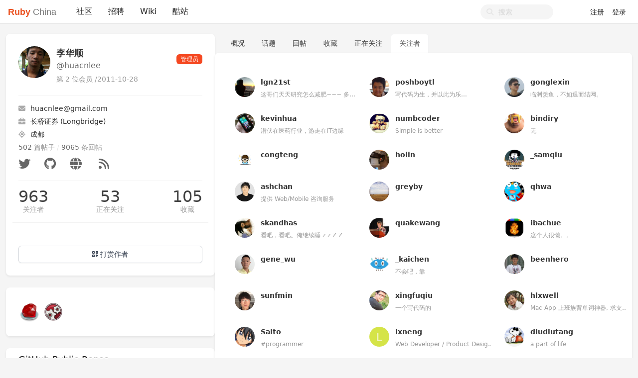

--- FILE ---
content_type: text/html; charset=utf-8
request_url: https://ruby-china.org/huacnlee/followers
body_size: 8590
content:
<!--
   _   _                      _                 _
  | | | |                    | |               | |
  | |_| | ___  _ __ ___   ___| | __ _ _ __   __| |
  |  _  |/ _ \| '_ ` _ \ / _ \ |/ _` | '_ \ / _` |
  | | | | (_) | | | | | |  __/ | (_| | | | | (_| |
  \_| |_/\___/|_| |_| |_|\___|_|\__,_|_| |_|\__,_|
  ------------------------------------------------
            https://github.com/ruby-china/homeland

  - Ruby:  3.4.1-p0
  - Rails: 8.0.2
  - Homeland: 3.11.0
-->
<!DOCTYPE html>
<html>
  <head>
    <meta charset='utf-8'>
    <meta name="viewport" content="width=device-width, initial-scale=1, maximum-scale=1, user-scalable=no">
    <meta name="theme" content="auto">
    <meta name="locale" content="zh-CN">
    <title>huacnlee (李华顺) · 关注者 · Ruby China</title>
    <meta name="apple-mobile-web-app-capable" content="no">
    <meta content='True' name='HandheldFriendly'>
    <link rel="alternate" type="application/rss+xml" title="Subscribe" href="https://ruby-china.org/topics/feed">
    <meta name="theme-color" media="(prefers-color-scheme: light)" content="#FFFFFF">
    <meta name="theme-color" media="(prefers-color-scheme: dark)"  content="#171717">
    <link rel="manifest" href="/manifest.webmanifest">
    <link rel="stylesheet" href="/packs/css/front-d199bacb.css" data-turbolinks-track="reload" />
    
    
    <script src="/packs/js/runtime-e38d543f4ebd03d2cfd2.js"></script>
<script src="/packs/js/476-69ed2b64a5ece8363c2a.js"></script>
<script src="/packs/js/application-77031a65a961f888b5f3.js"></script>
      <link rel="alternate" type="application/rss+xml" title="RSS" href="https://ruby-china.org/huacnlee/feed">

    <meta name="action-cable-url" content="/cable" />
    <meta name="csrf-param" content="authenticity_token" />
<meta name="csrf-token" content="ghS_yQMczAjz6IWy9W6UZ9MSuGjbyWNZ-oKDJWyu7mkCpvV9q-u4iSyMOW34LfirEgNeMqFD9CpxjGRCMmfHyg" />
    <meta name="apple-itunes-app" content="app-id=1072028763" />
<meta name="twitter:app:id:iphone" content="1072028763">
<meta name="twitter:site" content="@ruby_china" />
<meta name="theme-color" media="(prefers-color-scheme: light)" content="#FFFFFF">
<meta name="theme-color" media="(prefers-color-scheme: dark)"  content="#171717">
<meta name="twitter:image" content="https://l.ruby-china.com/photo/2018/bd93b12d-98d0-47a4-9f7a-128b8a3271f7.png" />
<link rel="icon" href="//l.ruby-china.com/photo/2016/c309db0b49cab85a32f756541ea0e2b0.png" />
<link rel="mask-icon" href="//l.ruby-china.com/photo/2016/8c03593544987c35a95d5f2e83e86e61.svg!large" />
<link rel="apple-touch-icon" href="//l.ruby-china.com/photo/2018/bd93b12d-98d0-47a4-9f7a-128b8a3271f7.png!large" />

<style type="text/css">
.header { box-shadow: none !important; }
.header .navbar-brand b { color: #EB5424 !important; }
.header .navbar-nav .nav-item a.nav-link:active,
.turbolinks-progress-bar { color: #EB5424 !important; }
abbr {  text-decoration: none; }
</style>
    <meta name="twitter:card" content="summary">
    <meta property="twitter:title" content="huacnlee (李华顺) · 关注者">
    <meta name="generator" content="Homeland 3.11.0" />
  </head>
  <body class="page-users" data-controller-name="users">
    <div class="flex items-stretch header navbar navbar-expand-md">
      <div class="container relative z-50 flex flex-wrap items-center px-3 mx-auto xl:px-0 md:flex-nowrap">
        <div class="navbar-header" data-turbolinks-permanent>
          <a href="/" class="navbar-brand text-base"><b>Ruby</b> China</a>
        </div>
        <button id="navbar-toggler" class="navbar-toggler" type="button">
          <span class="flex items-center justify-center"><i class="fa fa-bars"></i></span>
        </button>
        <div id="main-navbar"  class="items-center flex-1 hidden md:flex grow basis-full md:basis-auto">
          
          <ul id="main-nav-menu" class="navbar-nav my-0 flex flex-md-row list-none flex-col md:flex-row">
  <li class="nav-item"><a class="nav-link" href="/">社区</a></li><li class="nav-item"><a class="nav-link" href="/jobs">招聘</a></li><li class="nav-item"><a class="nav-link" href="/wiki">Wiki</a></li><li class="nav-item"><a class="nav-link" href="/sites">酷站</a></li>
  <li class="nav-gems nav-item d-none"><a href="https://gems.ruby-china.com" class="nav-link" target="_blank" rel="noopener">Gems</a></li>

</ul>

        </div>
        <div class="navbar-right">
          <form class="form-search active" action="/search" method="GET">
            <i class="fa btn-search fa-search"></i>
            <input type="text" name="q" value="" placeholder="搜索"></input>
          </form>
          <ul class="nav navbar-nav user-bar">
      <li class="nav-item"><a class="nav-link" href="/account/sign_up">注册</a></li>
    <li class="nav-item"><a class="nav-link" href="/account/sign_in">登录</a></li>
</ul>

        </div>
     </div>
  </div>
  
  <div id="main" class="container md:px-3">
    
    
<div class="flex flex-col md:flex-row gap-4">
  <div class="sidebar w-full md:w-1/3 shrink-0" id='sidebar'>
  <div class="mb-4 card profile">
    <div class="card-body">
      <div class="media">
        <div class="mr-3 avatar media-left">
          <div class='image'><img class="media-object avatar-96" src="https://l.ruby-china.com/user/avatar/2/de6df3.png!lg" /></div>
        </div>
        <div class="media-body">
          <div class="flex items-center item name-box md:justify-between">
            <div>
                <div class="fullname">李华顺</div>
              <div class="login">@huacnlee</div>
            </div>
            <div class="user-badge">
              <div class="level"><span class="badge-role role-admin" style="background: #f54821;">管理员</span></div>
            </div>
          </div>
          <div class="flex item number align-items-center">
            第 2 位会员 / <span title="Since">2011-10-28</span>
          </div>
        </div>
      </div>
      <hr>
      <div class="user-items">
          <div class="item"><a href="/cdn-cgi/l/email-protection#9cbcf4e9fdfff2f0f9f9dcfbf1fdf5f0b2fff3f1"><i class='icon fa fa-email'></i> <span class="__cf_email__" data-cfemail="afc7daceccc1c3cacaefc8c2cec6c381ccc0c2">[email&#160;protected]</span></a></div>
          <div class="item company">
            <i class='icon fa fa-company'></i> 长桥证券 (Longbridge)
          </div>
          <div class="item location" title="Location">
            <i class='icon fa fa-location'></i> <a href="/users/city/%E6%88%90%E9%83%BD">成都</a>
          </div>
        <div class="item counts">
          <span>502</span> 篇帖子
          <span class="divider">/</span>
          <span>9065</span> 条回帖
        </div>
        <div class="item social">
            <a class="twitter" rel="nofollow" href="https://twitter.com/huacnlee"><i class='icon fab fa-twitter'></i> </a>
              <a target="_blank" rel="nofollow" href="https://github.com/huacnlee"><i class='icon fab fa-github'></i> </a>
            <a target="_blank" rel="nofollow" href="https://huacnlee.github.io"><i class='icon fa fa-globe'></i></a>
          <a target="_blank" rel="nofollow" href="https://ruby-china.org/huacnlee/feed"><i class='icon fa fa-rss'></i></a>
        </div>
      </div>
      <div class="flex items-center follow-info md:justify-between hide-ios">
        <div class="followers" data-login="huacnlee">
          <a class="counter" href="/huacnlee/followers">963</a>
          <a class="text" href="/huacnlee/followers">关注者</a>
        </div>
        <div class="following">
          <a class="counter" href="/huacnlee/following">53</a>
          <a class="text" href="/huacnlee/following">正在关注</a>
        </div>
        <div class="stars">
          <a class="counter" href="/huacnlee/favorites">105</a>
          <a class="text" href="/huacnlee/favorites">收藏</a>
        </div>
      </div>
        <div class="buttons row">
          <div class="col-sm-6">
            
          </div>
          <div class="col-sm-6">
            
          </div>
        </div>
      <div class="buttons">
        <a class="btn btn-block btn-secondary" data-remote="true" href="/huacnlee/reward"><i class='icon fa fa-qrcode'></i> <span>打赏作者</span></a>
      </div>
    </div>
  </div>
      <div class="mb-4 card user-teams">
        <div class="card-body">
            <a title="ruby-china (Ruby China)" href="/ruby-china"><img class="media-object avatar-48" src="https://l.ruby-china.com/team/avatar/27416.jpg!md" /></a>
            <a title="rails-engine (Rails Engine Gem)" href="/rails-engine"><img class="media-object avatar-48" src="https://l.ruby-china.com/team/avatar/27417.jpg!md" /></a>
        </div>
      </div>
  <div class="card d-md-none d-lg-block hidden-mobile" id="user_github_repos">
    <div class="card-header">GitHub Public Repos</div>
    <ul class="list-group list-group-flush">
      <li class="list-group-item">
        <div class="title">
          <a target="_blank" rel="nofollow" href="https://github.com/huacnlee/autocorrect">autocorrect</a>
          <span class="watchers" title="1521 Watchers">1521</span>
        </div>
        <p class="desc">
          A linter and formatter to help you to improve copywriting, correct spaces, words, and punctuation...
      </li>
      <li class="list-group-item">
        <div class="title">
          <a target="_blank" rel="nofollow" href="https://github.com/huacnlee/rails-settings-cached">rails-settings-cached</a>
          <span class="watchers" title="1119 Watchers">1119</span>
        </div>
        <p class="desc">
          Global settings for your Rails application.
      </li>
      <li class="list-group-item">
        <div class="title">
          <a target="_blank" rel="nofollow" href="https://github.com/huacnlee/rucaptcha">rucaptcha</a>
          <span class="watchers" title="697 Watchers">697</span>
        </div>
        <p class="desc">
          Captcha Gem for Rails, which generates captcha image by Rust.
      </li>
      <li class="list-group-item">
        <div class="title">
          <a target="_blank" rel="nofollow" href="https://github.com/huacnlee/zed-theme-macos-classic">zed-theme-macos-classic</a>
          <span class="watchers" title="123 Watchers">123</span>
        </div>
        <p class="desc">
          A macOS native style theme for Zed, let it same like native app in macOS.
      </li>
      <li class="list-group-item">
        <div class="title">
          <a target="_blank" rel="nofollow" href="https://github.com/huacnlee/color-lsp">color-lsp</a>
          <span class="watchers" title="32 Watchers">32</span>
        </div>
        <p class="desc">
          A document color language server.
      </li>
      <li class="list-group-item">
        <div class="title">
          <a target="_blank" rel="nofollow" href="https://github.com/huacnlee/zed-extension-action">zed-extension-action</a>
          <span class="watchers" title="27 Watchers">27</span>
        </div>
        <p class="desc">
          GitHub Action for automatically bump Zed Extensions version after a release.
      </li>
      <li class="list-group-item">
        <div class="title">
          <a target="_blank" rel="nofollow" href="https://github.com/huacnlee/vscode-macos-classic.theme">vscode-macos-classic.t...</a>
          <span class="watchers" title="26 Watchers">26</span>
        </div>
        <p class="desc">
          macOS Classic theme for Visual Studio Code
      </li>
      <li class="list-group-item">
        <div class="title">
          <a target="_blank" rel="nofollow" href="https://github.com/huacnlee/zed-csv">zed-csv</a>
          <span class="watchers" title="16 Watchers">16</span>
        </div>
        <p class="desc">
          CSV support for Zed
      </li>
      <li class="list-group-item">
        <div class="title">
          <a target="_blank" rel="nofollow" href="https://github.com/huacnlee/autocorrect-action">autocorrect-action</a>
          <span class="watchers" title="11 Watchers">11</span>
        </div>
        <p class="desc">
          GitHub action for use AutoCorrect as lint
      </li>
      <li class="list-group-item">
        <div class="title">
          <a target="_blank" rel="nofollow" href="https://github.com/huacnlee/gpui-workspace">gpui-workspace</a>
          <span class="watchers" title="8 Watchers">8</span>
        </div>
        <p class="desc">
          Dock layout UI component for GPUI, that extracted from Zed project.
      </li>
    </ul>
    <div class="card-footer more">
      <a target="_blank" rel="nofollow" href="https://github.com/huacnlee">More on GitHub</a>
    </div>
</div>

</div>

  <div class="grow">
    <ul class="users-menu nav nav-tabs"><li class="nav-item"><a class="nav-link" href="/huacnlee">概况</a></li><li class="nav-item"><a class="nav-link" href="/huacnlee/topics">话题</a></li><li class="nav-item"><a class="nav-link" href="/huacnlee/replies">回帖</a></li><li class="nav-item"><a class="nav-link hide-ios hidden-mobile" href="/huacnlee/favorites">收藏</a></li><li class="nav-item"><a class="nav-link hidden-mobile" href="/huacnlee/following">正在关注</a></li><li class="nav-item"><a class="nav-link active hidden-mobile" href="/huacnlee/followers">关注者</a></li></ul>

    <div class="card">
      <div class="card-body">
        <div class="row mt-4">
    <div class="col-xs-12 col-sm-6 col-md-4 text-truncate">
      <div class="media user-card mb-4">
        <div class="media-left mr-3"><a title="lgn21st (Daniel Lv 吕国宁)" href="/lgn21st"><img class="media-object avatar-48" src="https://l.ruby-china.com/user/avatar/3/8cd1d3.png!md" /></a></div>
        <div class="media-body">
          <div class="media-heading"><a class="user-name" data-name="Daniel Lv 吕国宁" href="/lgn21st">lgn21st</a></div>
          <div class="infos mr-2">
            <div class="item tagline">这哥们天天研究怎么减肥~~~ 多年过去后，这哥们越来越肥！</div>
            <div class="item"></div>
          </div>
        </div>
      </div>
    </div>
    <div class="col-xs-12 col-sm-6 col-md-4 text-truncate">
      <div class="media user-card mb-4">
        <div class="media-left mr-3"><a title="poshboytl (Terry Tai)" href="/poshboytl"><img class="media-object avatar-48" src="https://l.ruby-china.com/user/avatar/4/b4c653.png!md" /></a></div>
        <div class="media-body">
          <div class="media-heading"><a class="user-name" data-name="Terry Tai" href="/poshboytl">poshboytl</a></div>
          <div class="infos mr-2">
            <div class="item tagline">写代码为生，并以此为乐...</div>
            <div class="item"></div>
          </div>
        </div>
      </div>
    </div>
    <div class="col-xs-12 col-sm-6 col-md-4 text-truncate">
      <div class="media user-card mb-4">
        <div class="media-left mr-3"><a title="gonglexin (秦关属楚)" href="/gonglexin"><img class="media-object avatar-48" src="https://l.ruby-china.com/user/avatar/20.jpg!md" /></a></div>
        <div class="media-body">
          <div class="media-heading"><a class="user-name" data-name="秦关属楚" href="/gonglexin">gonglexin</a></div>
          <div class="infos mr-2">
            <div class="item tagline">临渊羡鱼，不如退而结网。</div>
            <div class="item"></div>
          </div>
        </div>
      </div>
    </div>
    <div class="col-xs-12 col-sm-6 col-md-4 text-truncate">
      <div class="media user-card mb-4">
        <div class="media-left mr-3"><a title="kevinhua (Kevin Hua)" href="/kevinhua"><img class="media-object avatar-48" src="https://l.ruby-china.com/user/avatar/21.jpg!md" /></a></div>
        <div class="media-body">
          <div class="media-heading"><a class="user-name" data-name="Kevin Hua" href="/kevinhua">kevinhua</a></div>
          <div class="infos mr-2">
            <div class="item tagline">潜伏在医药行业，游走在IT边缘</div>
            <div class="item"></div>
          </div>
        </div>
      </div>
    </div>
    <div class="col-xs-12 col-sm-6 col-md-4 text-truncate">
      <div class="media user-card mb-4">
        <div class="media-left mr-3"><a title="numbcoder" href="/numbcoder"><img class="media-object avatar-48" src="https://l.ruby-china.com/user/avatar/27.jpg!md" /></a></div>
        <div class="media-body">
          <div class="media-heading"><a class="user-name" data-name="" href="/numbcoder">numbcoder</a></div>
          <div class="infos mr-2">
            <div class="item tagline">Simple is better</div>
            <div class="item"></div>
          </div>
        </div>
      </div>
    </div>
    <div class="col-xs-12 col-sm-6 col-md-4 text-truncate">
      <div class="media user-card mb-4">
        <div class="media-left mr-3"><a title="bindiry (yridnib)" href="/bindiry"><img class="media-object avatar-48" src="https://l.ruby-china.com/user/avatar/46.jpg!md" /></a></div>
        <div class="media-body">
          <div class="media-heading"><a class="user-name" data-name="yridnib" href="/bindiry">bindiry</a></div>
          <div class="infos mr-2">
            <div class="item tagline">无</div>
            <div class="item"></div>
          </div>
        </div>
      </div>
    </div>
    <div class="col-xs-12 col-sm-6 col-md-4 text-truncate">
      <div class="media user-card mb-4">
        <div class="media-left mr-3"><a title="congteng (congteng)" href="/congteng"><img class="media-object avatar-48" src="https://l.ruby-china.com/user/avatar/56.jpg!md" /></a></div>
        <div class="media-body">
          <div class="media-heading"><a class="user-name" data-name="congteng" href="/congteng">congteng</a></div>
          <div class="infos mr-2">
            <div class="item tagline"></div>
            <div class="item"></div>
          </div>
        </div>
      </div>
    </div>
    <div class="col-xs-12 col-sm-6 col-md-4 text-truncate">
      <div class="media user-card mb-4">
        <div class="media-left mr-3"><a title="holin (Holin)" href="/holin"><img class="media-object avatar-48" src="https://l.ruby-china.com/user/avatar/63.jpg!md" /></a></div>
        <div class="media-body">
          <div class="media-heading"><a class="user-name" data-name="Holin" href="/holin">holin</a></div>
          <div class="infos mr-2">
            <div class="item tagline"></div>
            <div class="item"></div>
          </div>
        </div>
      </div>
    </div>
    <div class="col-xs-12 col-sm-6 col-md-4 text-truncate">
      <div class="media user-card mb-4">
        <div class="media-left mr-3"><a title="_samqiu (S)" href="/_samqiu"><img class="media-object avatar-48" src="https://l.ruby-china.com/user/avatar/67/af3745.png!md" /></a></div>
        <div class="media-body">
          <div class="media-heading"><a class="user-name" data-name="S" href="/_samqiu">_samqiu</a></div>
          <div class="infos mr-2">
            <div class="item tagline"></div>
            <div class="item"></div>
          </div>
        </div>
      </div>
    </div>
    <div class="col-xs-12 col-sm-6 col-md-4 text-truncate">
      <div class="media user-card mb-4">
        <div class="media-left mr-3"><a title="ashchan (James Chen)" href="/ashchan"><img class="media-object avatar-48" src="https://l.ruby-china.com/user/avatar/78.jpg!md" /></a></div>
        <div class="media-body">
          <div class="media-heading"><a class="user-name" data-name="James Chen" href="/ashchan">ashchan</a></div>
          <div class="infos mr-2">
            <div class="item tagline">提供 Web/Mobile 咨询服务</div>
            <div class="item"></div>
          </div>
        </div>
      </div>
    </div>
    <div class="col-xs-12 col-sm-6 col-md-4 text-truncate">
      <div class="media user-card mb-4">
        <div class="media-left mr-3"><a title="greyby" href="/greyby"><img class="media-object avatar-48" src="https://l.ruby-china.com/user/avatar/110.jpg!md" /></a></div>
        <div class="media-body">
          <div class="media-heading"><a class="user-name" data-name="" href="/greyby">greyby</a></div>
          <div class="infos mr-2">
            <div class="item tagline"></div>
            <div class="item"></div>
          </div>
        </div>
      </div>
    </div>
    <div class="col-xs-12 col-sm-6 col-md-4 text-truncate">
      <div class="media user-card mb-4">
        <div class="media-left mr-3"><a title="qhwa" href="/qhwa"><img class="media-object avatar-48" src="https://l.ruby-china.com/user/avatar/130.jpg!md" /></a></div>
        <div class="media-body">
          <div class="media-heading"><a class="user-name" data-name="" href="/qhwa">qhwa</a></div>
          <div class="infos mr-2">
            <div class="item tagline"></div>
            <div class="item"></div>
          </div>
        </div>
      </div>
    </div>
    <div class="col-xs-12 col-sm-6 col-md-4 text-truncate">
      <div class="media user-card mb-4">
        <div class="media-left mr-3"><a title="skandhas" href="/skandhas"><img class="media-object avatar-48" src="https://l.ruby-china.com/user/avatar/146.jpg!md" /></a></div>
        <div class="media-body">
          <div class="media-heading"><a class="user-name" data-name="" href="/skandhas">skandhas</a></div>
          <div class="infos mr-2">
            <div class="item tagline">看吧，看吧。俺继续睡 z z Z Z</div>
            <div class="item"></div>
          </div>
        </div>
      </div>
    </div>
    <div class="col-xs-12 col-sm-6 col-md-4 text-truncate">
      <div class="media user-card mb-4">
        <div class="media-left mr-3"><a title="quakewang" href="/quakewang"><img class="media-object avatar-48" src="https://l.ruby-china.com/user/avatar/162.jpg!md" /></a></div>
        <div class="media-body">
          <div class="media-heading"><a class="user-name" data-name="" href="/quakewang">quakewang</a></div>
          <div class="infos mr-2">
            <div class="item tagline"></div>
            <div class="item"></div>
          </div>
        </div>
      </div>
    </div>
    <div class="col-xs-12 col-sm-6 col-md-4 text-truncate">
      <div class="media user-card mb-4">
        <div class="media-left mr-3"><a title="ibachue (Bachue Zhou)" href="/ibachue"><img class="media-object avatar-48" src="https://l.ruby-china.com/user/avatar/172.jpg!md" /></a></div>
        <div class="media-body">
          <div class="media-heading"><a class="user-name" data-name="Bachue Zhou" href="/ibachue">ibachue</a></div>
          <div class="infos mr-2">
            <div class="item tagline">这个人很懒。。</div>
            <div class="item"></div>
          </div>
        </div>
      </div>
    </div>
    <div class="col-xs-12 col-sm-6 col-md-4 text-truncate">
      <div class="media user-card mb-4">
        <div class="media-left mr-3"><a title="gene_wu" href="/gene_wu"><img class="media-object avatar-48" src="https://l.ruby-china.com/user/avatar/177.jpg!md" /></a></div>
        <div class="media-body">
          <div class="media-heading"><a class="user-name" data-name="" href="/gene_wu">gene_wu</a></div>
          <div class="infos mr-2">
            <div class="item tagline"></div>
            <div class="item"></div>
          </div>
        </div>
      </div>
    </div>
    <div class="col-xs-12 col-sm-6 col-md-4 text-truncate">
      <div class="media user-card mb-4">
        <div class="media-left mr-3"><a title="_kaichen (Kai)" href="/_kaichen"><img class="media-object avatar-48" src="https://l.ruby-china.com/user/avatar/178/ca87a5.jpg!md" /></a></div>
        <div class="media-body">
          <div class="media-heading"><a class="user-name" data-name="Kai" href="/_kaichen">_kaichen</a></div>
          <div class="infos mr-2">
            <div class="item tagline">不会吧，靠</div>
            <div class="item"></div>
          </div>
        </div>
      </div>
    </div>
    <div class="col-xs-12 col-sm-6 col-md-4 text-truncate">
      <div class="media user-card mb-4">
        <div class="media-left mr-3"><a title="beenhero (何斌)" href="/beenhero"><img class="media-object avatar-48" src="https://l.ruby-china.com/user/avatar/183.jpg!md" /></a></div>
        <div class="media-body">
          <div class="media-heading"><a class="user-name" data-name="何斌" href="/beenhero">beenhero</a></div>
          <div class="infos mr-2">
            <div class="item tagline"></div>
            <div class="item"></div>
          </div>
        </div>
      </div>
    </div>
    <div class="col-xs-12 col-sm-6 col-md-4 text-truncate">
      <div class="media user-card mb-4">
        <div class="media-left mr-3"><a title="sunfmin" href="/sunfmin"><img class="media-object avatar-48" src="https://l.ruby-china.com/user/avatar/193/551e00.jpeg!md" /></a></div>
        <div class="media-body">
          <div class="media-heading"><a class="user-name" data-name="" href="/sunfmin">sunfmin</a></div>
          <div class="infos mr-2">
            <div class="item tagline"></div>
            <div class="item"></div>
          </div>
        </div>
      </div>
    </div>
    <div class="col-xs-12 col-sm-6 col-md-4 text-truncate">
      <div class="media user-card mb-4">
        <div class="media-left mr-3"><a title="xingfuqiu (邱兴福)" href="/xingfuqiu"><img class="media-object avatar-48" src="https://l.ruby-china.com/user/avatar/194.jpg!md" /></a></div>
        <div class="media-body">
          <div class="media-heading"><a class="user-name" data-name="邱兴福" href="/xingfuqiu">xingfuqiu</a></div>
          <div class="infos mr-2">
            <div class="item tagline">一个写代码的</div>
            <div class="item"></div>
          </div>
        </div>
      </div>
    </div>
    <div class="col-xs-12 col-sm-6 col-md-4 text-truncate">
      <div class="media user-card mb-4">
        <div class="media-left mr-3"><a title="hlxwell (Michael He)" href="/hlxwell"><img class="media-object avatar-48" src="https://l.ruby-china.com/user/avatar/239.jpg!md" /></a></div>
        <div class="media-body">
          <div class="media-heading"><a class="user-name" data-name="Michael He" href="/hlxwell">hlxwell</a></div>
          <div class="infos mr-2">
            <div class="item tagline">Mac App 上班族背单词神器, 求支持www.memoryforcer.com</div>
            <div class="item"></div>
          </div>
        </div>
      </div>
    </div>
    <div class="col-xs-12 col-sm-6 col-md-4 text-truncate">
      <div class="media user-card mb-4">
        <div class="media-left mr-3"><a title="Saito" href="/Saito"><img class="media-object avatar-48" src="https://l.ruby-china.com/user/avatar/243.jpg!md" /></a></div>
        <div class="media-body">
          <div class="media-heading"><a class="user-name" data-name="" href="/Saito">Saito</a></div>
          <div class="infos mr-2">
            <div class="item tagline">#programmer</div>
            <div class="item"></div>
          </div>
        </div>
      </div>
    </div>
    <div class="col-xs-12 col-sm-6 col-md-4 text-truncate">
      <div class="media user-card mb-4">
        <div class="media-left mr-3"><a title="lxneng (罗小能)" href="/lxneng"><img class="media-object avatar-48" src="https://ruby-china.org/system/letter_avatars/l.png" /></a></div>
        <div class="media-body">
          <div class="media-heading"><a class="user-name" data-name="罗小能" href="/lxneng">lxneng</a></div>
          <div class="infos mr-2">
            <div class="item tagline">Web Developer / Product Design / Python / Pyramid / Rails / JavaScript</div>
            <div class="item"></div>
          </div>
        </div>
      </div>
    </div>
    <div class="col-xs-12 col-sm-6 col-md-4 text-truncate">
      <div class="media user-card mb-4">
        <div class="media-left mr-3"><a title="diudiutang (ForzaMilan)" href="/diudiutang"><img class="media-object avatar-48" src="https://l.ruby-china.com/user/avatar/292.jpg!md" /></a></div>
        <div class="media-body">
          <div class="media-heading"><a class="user-name" data-name="ForzaMilan" href="/diudiutang">diudiutang</a></div>
          <div class="infos mr-2">
            <div class="item tagline">a part of life</div>
            <div class="item"></div>
          </div>
        </div>
      </div>
    </div>
    <div class="col-xs-12 col-sm-6 col-md-4 text-truncate">
      <div class="media user-card mb-4">
        <div class="media-left mr-3"><a title="wikimo (wikimo)" href="/wikimo"><img class="media-object avatar-48" src="https://l.ruby-china.com/user/avatar/341.jpg!md" /></a></div>
        <div class="media-body">
          <div class="media-heading"><a class="user-name" data-name="wikimo" href="/wikimo">wikimo</a></div>
          <div class="infos mr-2">
            <div class="item tagline">互联网技术工作者，喜欢折腾、跑步、读书</div>
            <div class="item"></div>
          </div>
        </div>
      </div>
    </div>
    <div class="col-xs-12 col-sm-6 col-md-4 text-truncate">
      <div class="media user-card mb-4">
        <div class="media-left mr-3"><a title="kgen (Kgen Bao)" href="/kgen"><img class="media-object avatar-48" src="https://l.ruby-china.com/user/avatar/370.png!md" /></a></div>
        <div class="media-body">
          <div class="media-heading"><a class="user-name" data-name="Kgen Bao" href="/kgen">kgen</a></div>
          <div class="infos mr-2">
            <div class="item tagline"></div>
            <div class="item"></div>
          </div>
        </div>
      </div>
    </div>
    <div class="col-xs-12 col-sm-6 col-md-4 text-truncate">
      <div class="media user-card mb-4">
        <div class="media-left mr-3"><a title="rainchen (RainChen)" href="/rainchen"><img class="media-object avatar-48" src="https://l.ruby-china.com/user/avatar/377.jpg!md" /></a></div>
        <div class="media-body">
          <div class="media-heading"><a class="user-name" data-name="RainChen" href="/rainchen">rainchen</a></div>
          <div class="infos mr-2">
            <div class="item tagline"></div>
            <div class="item"></div>
          </div>
        </div>
      </div>
    </div>
    <div class="col-xs-12 col-sm-6 col-md-4 text-truncate">
      <div class="media user-card mb-4">
        <div class="media-left mr-3"><a title="danielfeng (Danielfeng)" href="/danielfeng"><img class="media-object avatar-48" src="https://l.ruby-china.com/user/avatar/407/4c4511.jpg!md" /></a></div>
        <div class="media-body">
          <div class="media-heading"><a class="user-name" data-name="Danielfeng" href="/danielfeng">danielfeng</a></div>
          <div class="infos mr-2">
            <div class="item tagline"></div>
            <div class="item"></div>
          </div>
        </div>
      </div>
    </div>
    <div class="col-xs-12 col-sm-6 col-md-4 text-truncate">
      <div class="media user-card mb-4">
        <div class="media-left mr-3"><a title="beiersi (贝尔斯)" href="/beiersi"><img class="media-object avatar-48" src="https://l.ruby-china.com/user/avatar/438.png!md" /></a></div>
        <div class="media-body">
          <div class="media-heading"><a class="user-name" data-name="贝尔斯" href="/beiersi">beiersi</a></div>
          <div class="infos mr-2">
            <div class="item tagline"></div>
            <div class="item"></div>
          </div>
        </div>
      </div>
    </div>
    <div class="col-xs-12 col-sm-6 col-md-4 text-truncate">
      <div class="media user-card mb-4">
        <div class="media-left mr-3"><a title="zhujg" href="/zhujg"><img class="media-object avatar-48" src="https://l.ruby-china.com/user/avatar/466.jpg!md" /></a></div>
        <div class="media-body">
          <div class="media-heading"><a class="user-name" data-name="" href="/zhujg">zhujg</a></div>
          <div class="infos mr-2">
            <div class="item tagline"></div>
            <div class="item"></div>
          </div>
        </div>
      </div>
    </div>
    <div class="col-xs-12 col-sm-6 col-md-4 text-truncate">
      <div class="media user-card mb-4">
        <div class="media-left mr-3"><a title="songlipeng2003 (舞命小丢)" href="/songlipeng2003"><img class="media-object avatar-48" src="https://l.ruby-china.com/user/avatar/503.jpg!md" /></a></div>
        <div class="media-body">
          <div class="media-heading"><a class="user-name" data-name="舞命小丢" href="/songlipeng2003">songlipeng2003</a></div>
          <div class="infos mr-2">
            <div class="item tagline"></div>
            <div class="item"></div>
          </div>
        </div>
      </div>
    </div>
    <div class="col-xs-12 col-sm-6 col-md-4 text-truncate">
      <div class="media user-card mb-4">
        <div class="media-left mr-3"><a title="kewin (kewin)" href="/kewin"><img class="media-object avatar-48" src="https://l.ruby-china.com/user/avatar/515.jpg!md" /></a></div>
        <div class="media-body">
          <div class="media-heading"><a class="user-name" data-name="kewin" href="/kewin">kewin</a></div>
          <div class="infos mr-2">
            <div class="item tagline"></div>
            <div class="item"></div>
          </div>
        </div>
      </div>
    </div>
    <div class="col-xs-12 col-sm-6 col-md-4 text-truncate">
      <div class="media user-card mb-4">
        <div class="media-left mr-3"><a title="zcq100 (Yarn0176)" href="/zcq100"><img class="media-object avatar-48" src="https://l.ruby-china.com/user/avatar/554/61bf4e.png!md" /></a></div>
        <div class="media-body">
          <div class="media-heading"><a class="user-name" data-name="Yarn0176" href="/zcq100">zcq100</a></div>
          <div class="infos mr-2">
            <div class="item tagline"></div>
            <div class="item"></div>
          </div>
        </div>
      </div>
    </div>
    <div class="col-xs-12 col-sm-6 col-md-4 text-truncate">
      <div class="media user-card mb-4">
        <div class="media-left mr-3"><a title="camel (Cam)" href="/camel"><img class="media-object avatar-48" src="https://l.ruby-china.com/user/avatar/558.jpg!md" /></a></div>
        <div class="media-body">
          <div class="media-heading"><a class="user-name" data-name="Cam" href="/camel">camel</a></div>
          <div class="infos mr-2">
            <div class="item tagline">阿里巴巴急招前端，邮件简历</div>
            <div class="item"></div>
          </div>
        </div>
      </div>
    </div>
    <div class="col-xs-12 col-sm-6 col-md-4 text-truncate">
      <div class="media user-card mb-4">
        <div class="media-left mr-3"><a title="cao7113 (草色青青)" href="/cao7113"><img class="media-object avatar-48" src="https://l.ruby-china.com/user/avatar/648.jpeg!md" /></a></div>
        <div class="media-body">
          <div class="media-heading"><a class="user-name" data-name="草色青青" href="/cao7113">cao7113</a></div>
          <div class="infos mr-2">
            <div class="item tagline"></div>
            <div class="item"></div>
          </div>
        </div>
      </div>
    </div>
    <div class="col-xs-12 col-sm-6 col-md-4 text-truncate">
      <div class="media user-card mb-4">
        <div class="media-left mr-3"><a title="xiaogui (郭威)" href="/xiaogui"><img class="media-object avatar-48" src="https://l.ruby-china.com/user/avatar/667.jpeg!md" /></a></div>
        <div class="media-body">
          <div class="media-heading"><a class="user-name" data-name="郭威" href="/xiaogui">xiaogui</a></div>
          <div class="infos mr-2">
            <div class="item tagline"></div>
            <div class="item"></div>
          </div>
        </div>
      </div>
    </div>
    <div class="col-xs-12 col-sm-6 col-md-4 text-truncate">
      <div class="media user-card mb-4">
        <div class="media-left mr-3"><a title="xinzhi (项新知)" href="/xinzhi"><img class="media-object avatar-48" src="https://l.ruby-china.com/user/avatar/676.jpg!md" /></a></div>
        <div class="media-body">
          <div class="media-heading"><a class="user-name" data-name="项新知" href="/xinzhi">xinzhi</a></div>
          <div class="infos mr-2">
            <div class="item tagline">36氪正在找Rails开发者 <a href="/cdn-cgi/l/email-protection" class="__cf_email__" data-cfemail="3a4253544052537a090c514814595557">[email&#160;protected]</a></div>
            <div class="item"></div>
          </div>
        </div>
      </div>
    </div>
    <div class="col-xs-12 col-sm-6 col-md-4 text-truncate">
      <div class="media user-card mb-4">
        <div class="media-left mr-3"><a title="ShiningRay (曹力)" href="/ShiningRay"><img class="media-object avatar-48" src="https://l.ruby-china.com/user/avatar/729.jpg!md" /></a></div>
        <div class="media-body">
          <div class="media-heading"><a class="user-name" data-name="曹力" href="/ShiningRay">ShiningRay</a></div>
          <div class="infos mr-2">
            <div class="item tagline"></div>
            <div class="item"></div>
          </div>
        </div>
      </div>
    </div>
    <div class="col-xs-12 col-sm-6 col-md-4 text-truncate">
      <div class="media user-card mb-4">
        <div class="media-left mr-3"><a title="psvr (Minqi Pan)" href="/psvr"><img class="media-object avatar-48" src="https://l.ruby-china.com/user/avatar/756/2da79b.jpeg!md" /></a></div>
        <div class="media-body">
          <div class="media-heading"><a class="user-name" data-name="Minqi Pan" href="/psvr">psvr</a></div>
          <div class="infos mr-2">
            <div class="item tagline">http://www.minqi-pan.com</div>
            <div class="item"></div>
          </div>
        </div>
      </div>
    </div>
    <div class="col-xs-12 col-sm-6 col-md-4 text-truncate">
      <div class="media user-card mb-4">
        <div class="media-left mr-3"><a title="ichord" href="/ichord"><img class="media-object avatar-48" src="https://l.ruby-china.com/user/avatar/818.jpg!md" /></a></div>
        <div class="media-body">
          <div class="media-heading"><a class="user-name" data-name="" href="/ichord">ichord</a></div>
          <div class="infos mr-2">
            <div class="item tagline">Hi. I&#39;m iChord</div>
            <div class="item"></div>
          </div>
        </div>
      </div>
    </div>
    <div class="col-xs-12 col-sm-6 col-md-4 text-truncate">
      <div class="media user-card mb-4">
        <div class="media-left mr-3"><a title="alphaliu (Alpha)" href="/alphaliu"><img class="media-object avatar-48" src="https://l.ruby-china.com/user/avatar/861.jpg!md" /></a></div>
        <div class="media-body">
          <div class="media-heading"><a class="user-name" data-name="Alpha" href="/alphaliu">alphaliu</a></div>
          <div class="infos mr-2">
            <div class="item tagline"></div>
            <div class="item"></div>
          </div>
        </div>
      </div>
    </div>
    <div class="col-xs-12 col-sm-6 col-md-4 text-truncate">
      <div class="media user-card mb-4">
        <div class="media-left mr-3"><a title="qinjker (jack.qin)" href="/qinjker"><img class="media-object avatar-48" src="https://l.ruby-china.com/user/avatar/869.jpg!md" /></a></div>
        <div class="media-body">
          <div class="media-heading"><a class="user-name" data-name="jack.qin" href="/qinjker">qinjker</a></div>
          <div class="infos mr-2">
            <div class="item tagline">爱生活爱ruby</div>
            <div class="item"></div>
          </div>
        </div>
      </div>
    </div>
    <div class="col-xs-12 col-sm-6 col-md-4 text-truncate">
      <div class="media user-card mb-4">
        <div class="media-left mr-3"><a title="happyaxu (阿许)" href="/happyaxu"><img class="media-object avatar-48" src="https://l.ruby-china.com/user/avatar/876.jpg!md" /></a></div>
        <div class="media-body">
          <div class="media-heading"><a class="user-name" data-name="阿许" href="/happyaxu">happyaxu</a></div>
          <div class="infos mr-2">
            <div class="item tagline">爬的虽慢，但我一直在坚持。</div>
            <div class="item"></div>
          </div>
        </div>
      </div>
    </div>
    <div class="col-xs-12 col-sm-6 col-md-4 text-truncate">
      <div class="media user-card mb-4">
        <div class="media-left mr-3"><a title="robertyu (robertyu)" href="/robertyu"><img class="media-object avatar-48" src="https://l.ruby-china.com/user/avatar/910.jpg!md" /></a></div>
        <div class="media-body">
          <div class="media-heading"><a class="user-name" data-name="robertyu" href="/robertyu">robertyu</a></div>
          <div class="infos mr-2">
            <div class="item tagline">在rails的道路上一直走下去</div>
            <div class="item"></div>
          </div>
        </div>
      </div>
    </div>
    <div class="col-xs-12 col-sm-6 col-md-4 text-truncate">
      <div class="media user-card mb-4">
        <div class="media-left mr-3"><a title="chinacheng" href="/chinacheng"><img class="media-object avatar-48" src="https://l.ruby-china.com/user/avatar/947.jpg!md" /></a></div>
        <div class="media-body">
          <div class="media-heading"><a class="user-name" data-name="" href="/chinacheng">chinacheng</a></div>
          <div class="infos mr-2">
            <div class="item tagline">曾经张狂少年时，平心、静气</div>
            <div class="item"></div>
          </div>
        </div>
      </div>
    </div>
    <div class="col-xs-12 col-sm-6 col-md-4 text-truncate">
      <div class="media user-card mb-4">
        <div class="media-left mr-3"><a title="he9qi (何麒)" href="/he9qi"><img class="media-object avatar-48" src="https://l.ruby-china.com/user/avatar/994.jpg!md" /></a></div>
        <div class="media-body">
          <div class="media-heading"><a class="user-name" data-name="何麒" href="/he9qi">he9qi</a></div>
          <div class="infos mr-2">
            <div class="item tagline"></div>
            <div class="item"></div>
          </div>
        </div>
      </div>
    </div>
    <div class="col-xs-12 col-sm-6 col-md-4 text-truncate">
      <div class="media user-card mb-4">
        <div class="media-left mr-3"><a title="zuozuo (zorro)" href="/zuozuo"><img class="media-object avatar-48" src="https://l.ruby-china.com/user/avatar/1085/0e8349.jpg!md" /></a></div>
        <div class="media-body">
          <div class="media-heading"><a class="user-name" data-name="zorro" href="/zuozuo">zuozuo</a></div>
          <div class="infos mr-2">
            <div class="item tagline">coder</div>
            <div class="item"></div>
          </div>
        </div>
      </div>
    </div>
    <div class="col-xs-12 col-sm-6 col-md-4 text-truncate">
      <div class="media user-card mb-4">
        <div class="media-left mr-3"><a title="jasl (Jasl)" href="/jasl"><img class="media-object avatar-48" src="https://l.ruby-china.com/user/avatar/1107.jpg!md" /></a></div>
        <div class="media-body">
          <div class="media-heading"><a class="user-name" data-name="Jasl" href="/jasl">jasl</a></div>
          <div class="infos mr-2">
            <div class="item tagline">Ass♂we♂can</div>
            <div class="item"></div>
          </div>
        </div>
      </div>
    </div>
    <div class="col-xs-12 col-sm-6 col-md-4 text-truncate">
      <div class="media user-card mb-4">
        <div class="media-left mr-3"><a title="mobiwolf (mobiwolf)" href="/mobiwolf"><img class="media-object avatar-48" src="https://l.ruby-china.com/user/avatar/1153.jpg!md" /></a></div>
        <div class="media-body">
          <div class="media-heading"><a class="user-name" data-name="mobiwolf" href="/mobiwolf">mobiwolf</a></div>
          <div class="infos mr-2">
            <div class="item tagline">思考，坚持，努力，加油！</div>
            <div class="item"></div>
          </div>
        </div>
      </div>
    </div>
    <div class="col-xs-12 col-sm-6 col-md-4 text-truncate">
      <div class="media user-card mb-4">
        <div class="media-left mr-3"><a title="eddix (eddiecharm)" href="/eddix"><img class="media-object avatar-48" src="https://ruby-china.org/system/letter_avatars/e.png" /></a></div>
        <div class="media-body">
          <div class="media-heading"><a class="user-name" data-name="eddiecharm" href="/eddix">eddix</a></div>
          <div class="infos mr-2">
            <div class="item tagline"></div>
            <div class="item"></div>
          </div>
        </div>
      </div>
    </div>
    <div class="col-xs-12 col-sm-6 col-md-4 text-truncate">
      <div class="media user-card mb-4">
        <div class="media-left mr-3"><a title="desert (糖拌西红柿)" href="/desert"><img class="media-object avatar-48" src="https://ruby-china.org/system/letter_avatars/d.png" /></a></div>
        <div class="media-body">
          <div class="media-heading"><a class="user-name" data-name="糖拌西红柿" href="/desert">desert</a></div>
          <div class="infos mr-2">
            <div class="item tagline"></div>
            <div class="item"></div>
          </div>
        </div>
      </div>
    </div>
    <div class="col-xs-12 col-sm-6 col-md-4 text-truncate">
      <div class="media user-card mb-4">
        <div class="media-left mr-3"><a title="juanito (Juanito Fatas)" href="/juanito"><img class="media-object avatar-48" src="https://l.ruby-china.com/user/avatar/1510/1a2540.jpg!md" /></a></div>
        <div class="media-body">
          <div class="media-heading"><a class="user-name" data-name="Juanito Fatas" href="/juanito">juanito</a></div>
          <div class="infos mr-2">
            <div class="item tagline"></div>
            <div class="item"></div>
          </div>
        </div>
      </div>
    </div>
    <div class="col-xs-12 col-sm-6 col-md-4 text-truncate">
      <div class="media user-card mb-4">
        <div class="media-left mr-3"><a title="jialezhang (jialezhang)" href="/jialezhang"><img class="media-object avatar-48" src="https://l.ruby-china.com/user/avatar/1521.jpg!md" /></a></div>
        <div class="media-body">
          <div class="media-heading"><a class="user-name" data-name="jialezhang" href="/jialezhang">jialezhang</a></div>
          <div class="infos mr-2">
            <div class="item tagline"></div>
            <div class="item"></div>
          </div>
        </div>
      </div>
    </div>
    <div class="col-xs-12 col-sm-6 col-md-4 text-truncate">
      <div class="media user-card mb-4">
        <div class="media-left mr-3"><a title="ericguo (Eric-Guo)" href="/ericguo"><img class="media-object avatar-48" src="https://l.ruby-china.com/user/avatar/1665/3f45c4.jpg!md" /></a></div>
        <div class="media-body">
          <div class="media-heading"><a class="user-name" data-name="Eric-Guo" href="/ericguo">ericguo</a></div>
          <div class="infos mr-2">
            <div class="item tagline">Codex PR &amp; commit submitter, specialist on Rails and React.</div>
            <div class="item"></div>
          </div>
        </div>
      </div>
    </div>
    <div class="col-xs-12 col-sm-6 col-md-4 text-truncate">
      <div class="media user-card mb-4">
        <div class="media-left mr-3"><a title="justin (陆晓勇)" href="/justin"><img class="media-object avatar-48" src="https://l.ruby-china.com/user/avatar/1680.png!md" /></a></div>
        <div class="media-body">
          <div class="media-heading"><a class="user-name" data-name="陆晓勇" href="/justin">justin</a></div>
          <div class="infos mr-2">
            <div class="item tagline"></div>
            <div class="item"></div>
          </div>
        </div>
      </div>
    </div>
    <div class="col-xs-12 col-sm-6 col-md-4 text-truncate">
      <div class="media user-card mb-4">
        <div class="media-left mr-3"><a title="hujinpu (Jinpu Hu)" href="/hujinpu"><img class="media-object avatar-48" src="https://ruby-china.org/system/letter_avatars/h.png" /></a></div>
        <div class="media-body">
          <div class="media-heading"><a class="user-name" data-name="Jinpu Hu" href="/hujinpu">hujinpu</a></div>
          <div class="infos mr-2">
            <div class="item tagline"></div>
            <div class="item"></div>
          </div>
        </div>
      </div>
    </div>
    <div class="col-xs-12 col-sm-6 col-md-4 text-truncate">
      <div class="media user-card mb-4">
        <div class="media-left mr-3"><a title="Leron (leronknow)" href="/Leron"><img class="media-object avatar-48" src="https://l.ruby-china.com/user/avatar/1801.jpg!md" /></a></div>
        <div class="media-body">
          <div class="media-heading"><a class="user-name" data-name="leronknow" href="/Leron">Leron</a></div>
          <div class="infos mr-2">
            <div class="item tagline"></div>
            <div class="item"></div>
          </div>
        </div>
      </div>
    </div>
    <div class="col-xs-12 col-sm-6 col-md-4 text-truncate">
      <div class="media user-card mb-4">
        <div class="media-left mr-3"><a title="yibeio (易北)" href="/yibeio"><img class="media-object avatar-48" src="https://l.ruby-china.com/user/avatar/2010.jpg!md" /></a></div>
        <div class="media-body">
          <div class="media-heading"><a class="user-name" data-name="易北" href="/yibeio">yibeio</a></div>
          <div class="infos mr-2">
            <div class="item tagline"></div>
            <div class="item"></div>
          </div>
        </div>
      </div>
    </div>
    <div class="col-xs-12 col-sm-6 col-md-4 text-truncate">
      <div class="media user-card mb-4">
        <div class="media-left mr-3"><a title="yuexiwei (Gavin)" href="/yuexiwei"><img class="media-object avatar-48" src="https://l.ruby-china.com/user/avatar/2029.jpg!md" /></a></div>
        <div class="media-body">
          <div class="media-heading"><a class="user-name" data-name="Gavin" href="/yuexiwei">yuexiwei</a></div>
          <div class="infos mr-2">
            <div class="item tagline"></div>
            <div class="item"></div>
          </div>
        </div>
      </div>
    </div>
    <div class="col-xs-12 col-sm-6 col-md-4 text-truncate">
      <div class="media user-card mb-4">
        <div class="media-left mr-3"><a title="yangjindong (Jindong Yang)" href="/yangjindong"><img class="media-object avatar-48" src="https://l.ruby-china.com/user/avatar/2067.jpg!md" /></a></div>
        <div class="media-body">
          <div class="media-heading"><a class="user-name" data-name="Jindong Yang" href="/yangjindong">yangjindong</a></div>
          <div class="infos mr-2">
            <div class="item tagline"></div>
            <div class="item"></div>
          </div>
        </div>
      </div>
    </div>
</div>

      </div>
      <div class="card-footer clearfix">
          <ul class="pagination">
    
          <li class='page-item active'>
    <a remote="false" class="page-link">1</a>
  </li>

          <li class="page-item">
    <a rel="next" class="page-link" href="/huacnlee/followers?page=2">2</a>
  </li>

          <li class="page-item">
    <a class="page-link" href="/huacnlee/followers?page=3">3</a>
  </li>

        <li class='page-item disabled'>
  <a class="page-link">&hellip;</a>
</li>

          <li class="page-item">
    <a class="page-link" href="/huacnlee/followers?page=16">16</a>
  </li>

          <li class="page-item">
    <a class="page-link" href="/huacnlee/followers?page=17">17</a>
  </li>

    <li class="page-item next">
  <a rel="next" class="page-link" href="/huacnlee/followers?page=2">下一页 <i class="fa fa-angle-right"></i></a>
</li>

  </ul>

      </div>
    </div>
  </div>
</div>

  </div>
    <footer class="footer" id="footer" data-turbolinks-permanent>
      <div class="container mx-auto">
        <div class="media" data-turbolinks="false">
  <div class="media-left" style="margin-right:20px;">
    <img class="media-object" src="//l.ruby-china.com/photo/2016/c309db0b49cab85a32f756541ea0e2b0.png" style="width: 64px;" />
  </div>
  
  <div class="media-body">
    <div class="links">
      <a href="/wiki/about">关于</a> / <a href="http://rubyconfchina.org" target="_blank" title="RubyConf China 大会">RubyConf</a> / <a href="/wiki/ruby-mirror" title="Ruby 镜像">Ruby 镜像</a> / <a href="https://
gems.ruby-china.com" target="_blank" title="RubyGems 镜像">RubyGems 镜像</a> / <a href="/users">活跃会员</a> / <a href="/teams">组织</a> / <a href="https://api.ruby-china.org">API</a> / <a href="/wiki/contributors">贡献者</a>
    </div>
    <div class="copyright">
      由众多爱好者共同维护的 Ruby 中文社区，本站使用 <a href="https://homeland.ruby-china.org">Homeland</a> 构建，并采用 Docker 部署。
    </div>
<div class="supports" style="margin: 10px 0;">
    <span style="margin-right: 20px">服务器由 <a href="http://www.ucloud.cn/?utm_source=zanzhu&utm_campaign=rubychina&utm_medium=display&utm_content=yejiao&ytag=rubychina_logo" target="_blank"  rel="twipsy" title="本站服务器由 UCloud 赞助"><img src="//l.ruby-china.com/photo/2016/e1eb47a05578576bf134da65736cc5b4.png" style='height: 20px; margin-top: -2px' /></a> 赞助</span>
    <span style="margin-right: 20px">CDN 由 <a href="https://www.upyun.com/https.html?utm_source=ruby&utm_medium=Referral&utm_content=httpsad" target="_blank" style="display:inline-block;" rel="twipsy"  title="CDN, Ruby Mirror, RubyGems CDN 由又拍云赞助"><img src="//l.ruby-china.com/photo/2017/e094bd44-fd71-4ab7-9dcf-f4931f480705.png" style="height: 20px; margin-top: -2px" /></a> 赞助</span>
   </div>
   <div class="links" style="margin-top:8px" >
     <span class="socials">
     <a href="https://github.com/ruby-china" target="_blank" rel="nofollow" title="本站在 GitHub 上面的开源内容"><i class="fab fa-github"></i></a>
     <a href="https://twitter.com/ruby_china" target="_blank" rel="nofollow" title="本站的 Twitter 账号"><i class="fab fa-twitter"></i></a>
     <a href="http://weibo.com/u/3168836987" target="_blank" rel="nofollow" title="本站的 Weibo 账号"><i class="fab fa-weibo"></i></a>
     <a href="https://www.youtube.com/channel/UCOLKFS_uA7nX26_u8z9V9og/feed" target="_blank" rel="nofollow" title="本站在 YouTube 上面的视频内容"><i class="fab fa-youtube"></i></a>
     <a href="/topics/feed" target="_blank" rel="nofollow"><i class="fa fa-rss"></i></a>
     </span>

     <span style="margin-left:20px;"><a href="https://itunes.apple.com/us/app/ruby-china/id1072028763">iOS 客户端</a> / <a href="https://play.google.com/store/apps/details?id=org.ruby_china.android">Android 客户端</a></span>

     <a href="?locale=zh-CN" rel="nofollow" style="margin-left: 20px">简体中文</a> / <a href="?locale=en" rel="nofollow">English</a>
   </div>
  </div>
</div>
      </div>
    </footer>
  <script data-cfasync="false" src="/cdn-cgi/scripts/5c5dd728/cloudflare-static/email-decode.min.js"></script><script type="text/javascript" data-turbolinks-eval="false">
    App.root_url = "https://ruby-china.org/";
    App.asset_url = "https://l.ruby-china.com";
    App.twemoji_url = "https://twemoji.ruby-china.com/2";
    App.locale = "zh-CN";
  </script>
  
  <script>
    ga('create', 'G-JSHKWZ664J', 'auto');
    ga('require', 'displayfeatures');
    ga('send', 'pageview');
  </script>
  <div class="zoom-overlay"></div>
<script defer src="https://static.cloudflareinsights.com/beacon.min.js/vcd15cbe7772f49c399c6a5babf22c1241717689176015" integrity="sha512-ZpsOmlRQV6y907TI0dKBHq9Md29nnaEIPlkf84rnaERnq6zvWvPUqr2ft8M1aS28oN72PdrCzSjY4U6VaAw1EQ==" data-cf-beacon='{"version":"2024.11.0","token":"45a9341ecd5f46d09b53c3a3b76cd213","r":1,"server_timing":{"name":{"cfCacheStatus":true,"cfEdge":true,"cfExtPri":true,"cfL4":true,"cfOrigin":true,"cfSpeedBrain":true},"location_startswith":null}}' crossorigin="anonymous"></script>
</body>
</html>
